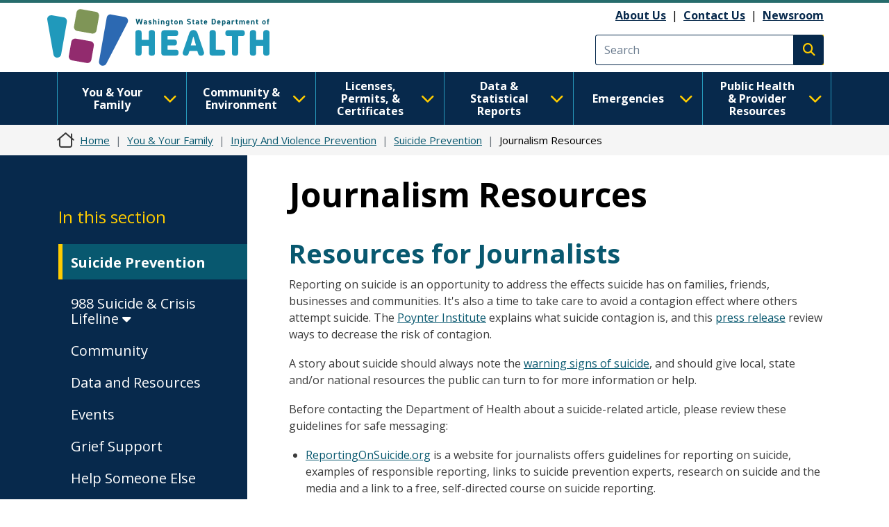

--- FILE ---
content_type: text/html; charset=UTF-8
request_url: https://doh.wa.gov/you-and-your-family/injury-and-violence-prevention/suicide-prevention/journalism-resources
body_size: 16965
content:
<!DOCTYPE html>
<html lang="en" dir="ltr" prefix="og: https://ogp.me/ns#">
  <head>
    <meta charset="utf-8" />
<meta name="description" content="Resources for Journalists Reporting on suicide is an opportunity to address the effects suicide has on families, friends, businesses and communities. It&#039;s also a time to take care to avoid a contagion effect where others attempt suicide." />
<link rel="canonical" href="https://doh.wa.gov/you-and-your-family/injury-and-violence-prevention/suicide-prevention/journalism-resources" />
<meta name="author" content="PCH-HSC--Healthy and Safe Communities--8400" />
<link rel="image_src" href="https://doh.wa.gov/sites/default/files/2023-01-images/DOHlogo-metadata.png" />
<meta property="og:site_name" content="Washington State Department of Health" />
<meta property="og:type" content="webpage" />
<meta property="og:url" content="https://doh.wa.gov/you-and-your-family/injury-and-violence-prevention/suicide-prevention/journalism-resources" />
<meta property="og:title" content="Journalism Resources" />
<meta property="og:description" content="Resources for Journalists Reporting on suicide is an opportunity to address the effects suicide has on families, friends, businesses and communities. It&#039;s also a time to take care to avoid a contagion effect where others attempt suicide." />
<meta name="twitter:card" content="summary" />
<meta name="twitter:site" content="@WADeptHealth" />
<meta name="twitter:title" content="Journalism Resources" />
<meta name="twitter:description" content="Resources for Journalists Reporting on suicide is an opportunity to address the effects suicide has on families, friends, businesses and communities. It&#039;s also a time to take care to avoid a contagion effect where others attempt suicide." />
<meta name="Generator" content="Drupal 10 (https://www.drupal.org)" />
<meta name="MobileOptimized" content="width" />
<meta name="HandheldFriendly" content="true" />
<meta name="viewport" content="width=device-width, initial-scale=1, shrink-to-fit=no" />
<meta http-equiv="x-ua-compatible" content="ie=edge" />
<link rel="icon" href="/sites/default/files/DOH-logo_favicon_16x16.png" type="image/png" />

    <title>Journalism Resources | Washington State Department of Health</title>
    <link rel="stylesheet" media="all" href="/modules/contrib/ajax_loader/css/throbber-general.css?t9hp6y" />
<link rel="stylesheet" media="all" href="/core/misc/components/progress.module.css?t9hp6y" />
<link rel="stylesheet" media="all" href="/core/misc/components/ajax-progress.module.css?t9hp6y" />
<link rel="stylesheet" media="all" href="/core/modules/system/css/components/align.module.css?t9hp6y" />
<link rel="stylesheet" media="all" href="/core/modules/system/css/components/fieldgroup.module.css?t9hp6y" />
<link rel="stylesheet" media="all" href="/core/modules/system/css/components/container-inline.module.css?t9hp6y" />
<link rel="stylesheet" media="all" href="/core/modules/system/css/components/clearfix.module.css?t9hp6y" />
<link rel="stylesheet" media="all" href="/core/modules/system/css/components/details.module.css?t9hp6y" />
<link rel="stylesheet" media="all" href="/core/modules/system/css/components/hidden.module.css?t9hp6y" />
<link rel="stylesheet" media="all" href="/core/modules/system/css/components/item-list.module.css?t9hp6y" />
<link rel="stylesheet" media="all" href="/core/modules/system/css/components/js.module.css?t9hp6y" />
<link rel="stylesheet" media="all" href="/core/modules/system/css/components/nowrap.module.css?t9hp6y" />
<link rel="stylesheet" media="all" href="/core/modules/system/css/components/position-container.module.css?t9hp6y" />
<link rel="stylesheet" media="all" href="/core/modules/system/css/components/reset-appearance.module.css?t9hp6y" />
<link rel="stylesheet" media="all" href="/core/modules/system/css/components/resize.module.css?t9hp6y" />
<link rel="stylesheet" media="all" href="/core/modules/system/css/components/system-status-counter.css?t9hp6y" />
<link rel="stylesheet" media="all" href="/core/modules/system/css/components/system-status-report-counters.css?t9hp6y" />
<link rel="stylesheet" media="all" href="/core/modules/system/css/components/system-status-report-general-info.css?t9hp6y" />
<link rel="stylesheet" media="all" href="/core/modules/system/css/components/tablesort.module.css?t9hp6y" />
<link rel="stylesheet" media="all" href="/core/modules/filter/css/filter.caption.css?t9hp6y" />
<link rel="stylesheet" media="all" href="/core/modules/media/css/filter.caption.css?t9hp6y" />
<link rel="stylesheet" media="all" href="/modules/contrib/ajax_loader/css/three-bounce.css?t9hp6y" />
<link rel="stylesheet" media="all" href="/modules/contrib/ckeditor_accordion/css/accordion.frontend.css?t9hp6y" />
<link rel="stylesheet" media="all" href="/modules/contrib/ckeditor_tabber/css/ckeditor-tabber.css?t9hp6y" />
<link rel="stylesheet" media="all" href="/libraries/fontawesome/css/all.min.css?t9hp6y" />
<link rel="stylesheet" media="all" href="/libraries/fontawesome/css/v4-shims.min.css?t9hp6y" />
<link rel="stylesheet" media="all" href="/themes/bootstrap_barrio/css/components/variables.css?t9hp6y" />
<link rel="stylesheet" media="all" href="/themes/bootstrap_barrio/css/components/user.css?t9hp6y" />
<link rel="stylesheet" media="all" href="/themes/bootstrap_barrio/css/components/progress.css?t9hp6y" />
<link rel="stylesheet" media="all" href="/themes/bootstrap_barrio/css/components/node.css?t9hp6y" />
<link rel="stylesheet" media="all" href="/themes/bootstrap_barrio/css/components/affix.css?t9hp6y" />
<link rel="stylesheet" media="all" href="/themes/bootstrap_barrio/css/components/book.css?t9hp6y" />
<link rel="stylesheet" media="all" href="/themes/bootstrap_barrio/css/components/contextual.css?t9hp6y" />
<link rel="stylesheet" media="all" href="/themes/bootstrap_barrio/css/components/feed-icon.css?t9hp6y" />
<link rel="stylesheet" media="all" href="/themes/bootstrap_barrio/css/components/field.css?t9hp6y" />
<link rel="stylesheet" media="all" href="/themes/bootstrap_barrio/css/components/header.css?t9hp6y" />
<link rel="stylesheet" media="all" href="/themes/bootstrap_barrio/css/components/help.css?t9hp6y" />
<link rel="stylesheet" media="all" href="/themes/bootstrap_barrio/css/components/icons.css?t9hp6y" />
<link rel="stylesheet" media="all" href="/themes/bootstrap_barrio/css/components/image-button.css?t9hp6y" />
<link rel="stylesheet" media="all" href="/themes/bootstrap_barrio/css/components/item-list.css?t9hp6y" />
<link rel="stylesheet" media="all" href="/themes/bootstrap_barrio/css/components/list-group.css?t9hp6y" />
<link rel="stylesheet" media="all" href="/themes/bootstrap_barrio/css/components/media.css?t9hp6y" />
<link rel="stylesheet" media="all" href="/themes/bootstrap_barrio/css/components/page.css?t9hp6y" />
<link rel="stylesheet" media="all" href="/themes/bootstrap_barrio/css/components/search-form.css?t9hp6y" />
<link rel="stylesheet" media="all" href="/themes/bootstrap_barrio/css/components/shortcut.css?t9hp6y" />
<link rel="stylesheet" media="all" href="/themes/bootstrap_barrio/css/components/sidebar.css?t9hp6y" />
<link rel="stylesheet" media="all" href="/themes/bootstrap_barrio/css/components/site-footer.css?t9hp6y" />
<link rel="stylesheet" media="all" href="/themes/bootstrap_barrio/css/components/skip-link.css?t9hp6y" />
<link rel="stylesheet" media="all" href="/themes/bootstrap_barrio/css/components/table.css?t9hp6y" />
<link rel="stylesheet" media="all" href="/themes/bootstrap_barrio/css/components/tabledrag.css?t9hp6y" />
<link rel="stylesheet" media="all" href="/themes/bootstrap_barrio/css/components/tableselect.css?t9hp6y" />
<link rel="stylesheet" media="all" href="/themes/bootstrap_barrio/css/components/tablesort-indicator.css?t9hp6y" />
<link rel="stylesheet" media="all" href="/themes/bootstrap_barrio/css/components/ui.widget.css?t9hp6y" />
<link rel="stylesheet" media="all" href="/themes/bootstrap_barrio/css/components/tabs.css?t9hp6y" />
<link rel="stylesheet" media="all" href="/themes/bootstrap_barrio/css/components/toolbar.css?t9hp6y" />
<link rel="stylesheet" media="all" href="/themes/bootstrap_barrio/css/components/vertical-tabs.css?t9hp6y" />
<link rel="stylesheet" media="all" href="/themes/bootstrap_barrio/css/components/views.css?t9hp6y" />
<link rel="stylesheet" media="all" href="/themes/bootstrap_barrio/css/components/webform.css?t9hp6y" />
<link rel="stylesheet" media="all" href="/themes/bootstrap_barrio/css/components/ui-dialog.css?t9hp6y" />
<link rel="stylesheet" media="all" href="//cdn.jsdelivr.net/npm/bootstrap@5.2.0/dist/css/bootstrap.min.css" />
<link rel="stylesheet" media="all" href="/themes/bootstrap_barrio/subtheme/css/style.css?t9hp6y" />
<link rel="stylesheet" media="all" href="/themes/bootstrap_barrio/subtheme/css/colors.css?t9hp6y" />
<link rel="stylesheet" media="all" href="/core/../themes/bootstrap_barrio/components/breadcrumb/breadcrumb.css?t9hp6y" />
<link rel="stylesheet" media="all" href="/themes/drupalbase_barrio/assets/css/bs-variables.css?t9hp6y" />
<link rel="stylesheet" media="all" href="/themes/drupalbase_barrio/assets/css/alert.css?t9hp6y" />
<link rel="stylesheet" media="all" href="/themes/drupalbase_barrio/assets/css/components.css?t9hp6y" />
<link rel="stylesheet" media="all" href="/themes/drupalbase_barrio/assets/css/navigation.css?t9hp6y" />
<link rel="stylesheet" media="all" href="/themes/drupalbase_barrio/assets/css/slideshow.css?t9hp6y" />
<link rel="stylesheet" media="all" href="/themes/drupalbase_barrio/assets/css/style.css?t9hp6y" />
<link rel="stylesheet" media="print" href="/themes/drupalbase_barrio/assets/css/print.css?t9hp6y" />
<link rel="stylesheet" media="all" href="https://fonts.googleapis.com/css?family=Open+Sans&amp;display=swap" />
<link rel="stylesheet" media="all" href="/themes/drupalbase_custom/assets/styles/alert.css?t9hp6y" />
<link rel="stylesheet" media="all" href="/themes/drupalbase_custom/assets/styles/components.css?t9hp6y" />
<link rel="stylesheet" media="all" href="/themes/drupalbase_custom/assets/styles/layout.css?t9hp6y" />
<link rel="stylesheet" media="all" href="/themes/drupalbase_custom/assets/styles/legacy.css?t9hp6y" />
<link rel="stylesheet" media="all" href="/themes/drupalbase_custom/assets/styles/global.css?t9hp6y" />
<link rel="stylesheet" media="all" href="/themes/drupalbase_custom/assets/styles/navigation.css?t9hp6y" />
<link rel="stylesheet" media="all" href="/themes/drupalbase_custom/assets/styles/print.css?t9hp6y" />
<link rel="stylesheet" media="all" href="/themes/drupalbase_custom/assets/styles/rtl.css?t9hp6y" />
<link rel="stylesheet" media="all" href="/themes/drupalbase_custom/assets/styles/style.css?t9hp6y" />
<link rel="stylesheet" media="all" href="https://fonts.googleapis.com/css2?family=Roboto:ital,wght@0,100;0,300;0,400;0,500;0,700;0,900;1,100;1,300;1,400;1,500;1,700;1,900&amp;display=swap" />
<link rel="stylesheet" media="all" href="https://fonts.googleapis.com/css2?family=Open+Sans:ital,wght@0,300;0,400;0,600;0,700;0,800;1,300;1,400;1,600;1,700;1,800&amp;display=swap" />
<link rel="stylesheet" media="all" href="https://fonts.googleapis.com/css2?family=Gayathri:wght@100;400;700&amp;display=swap" />
<link rel="stylesheet" media="all" href="https://fonts.googleapis.com/css2?family=Alegreya+Sans:ital,wght@0,100;0,300;0,400;0,500;0,700;0,800;0,900;1,100;1,300;1,400;1,500;1,700;1,800;1,900&amp;display=swap" />
<link rel="stylesheet" media="all" href="https://fonts.googleapis.com/css2?family=Quattrocento+Sans:ital,wght@0,400;0,700;1,400;1,700&amp;display=swap" />
<link rel="stylesheet" media="all" href="https://fonts.googleapis.com/css2?family=Josefin+Sans:ital,wght@0,300;0,400;0,700;1,700&amp;display=swap" />
<link rel="stylesheet" media="all" href="/themes/drupalbase_custom/assets/styles/horizontal_menu.css?t9hp6y" />
<link rel="stylesheet" media="print" href="/themes/bootstrap_barrio/css/print.css?t9hp6y" />

    <script type="application/json" data-drupal-selector="drupal-settings-json">{"path":{"baseUrl":"\/","pathPrefix":"","currentPath":"node\/9002","currentPathIsAdmin":false,"isFront":false,"currentLanguage":"en"},"pluralDelimiter":"\u0003","suppressDeprecationErrors":true,"ajaxPageState":{"libraries":"[base64]","theme":"drupalbase_custom","theme_token":null},"ajaxTrustedUrl":[],"gtm":{"tagId":null,"settings":{"data_layer":"dataLayer","include_classes":false,"allowlist_classes":"","blocklist_classes":"","include_environment":false,"environment_id":"","environment_token":""},"tagIds":["GTM-P33KPVK","GTM-T8C88VC2"]},"ajaxLoader":{"markup":"\u003Cdiv class=\u0022ajax-throbber sk-flow\u0022\u003E\n              \u003Cdiv class=\u0022sk-flow-dot\u0022\u003E\u003C\/div\u003E\n              \u003Cdiv class=\u0022sk-flow-dot\u0022\u003E\u003C\/div\u003E\n              \u003Cdiv class=\u0022sk-flow-dot\u0022\u003E\u003C\/div\u003E\n            \u003C\/div\u003E","hideAjaxMessage":false,"alwaysFullscreen":false,"throbberPosition":".ajax-loader-throbber"},"ckeditorAccordion":{"accordionStyle":{"collapseAll":1,"keepRowsOpen":null,"animateAccordionOpenAndClose":1,"openTabsWithHash":1,"allowHtmlInTitles":0}},"user":{"uid":0,"permissionsHash":"c24173488e03c109813e252d8f2cffe5be86a1cf56870527589099cdb0c6f947"}}</script>
<script src="/core/misc/drupalSettingsLoader.js?v=10.6.2"></script>
<script src="/modules/contrib/google_tag/js/gtm.js?t9hp6y"></script>

  </head>
  <body class="layout-one-sidebar layout-sidebar-first page-node-9002 page-node-type-page path-node node--type-page">
    <noscript><iframe src="https://www.googletagmanager.com/ns.html?id=GTM-P33KPVK"
                  height="0" width="0" style="display:none;visibility:hidden"></iframe></noscript>
<noscript><iframe src="https://www.googletagmanager.com/ns.html?id=GTM-T8C88VC2"
                  height="0" width="0" style="display:none;visibility:hidden"></iframe></noscript>

      <div class="dialog-off-canvas-main-canvas" data-off-canvas-main-canvas>
    <div id="page-wrapper">
  <div id="page">
    <header id="header" aria-label="Site header">
      <div style="height:0;">&nbsp;</div>
      <a href="#main-content" class="visually-hidden focusable skip-link">
        Skip to main content
      </a>
      <a id="skip-feedback" href="#" class="visually-hidden focusable skip-link">
        Skip to Feedback
      </a>
                      
                              <div class="header-wrapper">
            <div class="container">
              <div class="row justify-content-between">
                
                  <section class="row region region-header">
          <a href="/" title="Home" rel="home" class="navbar-brand">
              <img src="/themes/drupalbase_custom/assets/images/doh_logo_horizontal.svg" alt="Washington State Department of Health Logo" class="img-fluid d-inline-block align-top" />
          </a>
    <div id="block-utilitylinks" class="col-auto d-lg-flex align-items-center ms-auto d-none block-content-basic block block-block-content block-block-content249bf8a9-ac00-4568-a908-d690b89bbba5">
  
    
      <div class="content">
      
            <div class="clearfix text-formatted field field--name-body field--type-text-with-summary field--label-hidden field__item"><p><a data-entity-substitution="canonical" data-entity-type="node" data-entity-uuid="884befe7-6ff7-4de8-8879-99e9503bf19c" href="/about-us">About Us</a>&nbsp;&nbsp;|&nbsp;&nbsp;<a data-entity-substitution="canonical" data-entity-type="node" data-entity-uuid="a1a0da87-97b1-44ca-b41a-e233ba420696" href="/about-us/contact-us">Contact Us</a>&nbsp; |&nbsp;&nbsp;<a data-entity-substitution="canonical" data-entity-type="node" data-entity-uuid="a8ab0e51-dd46-42b7-87c8-2f148286ec9c" href="/newsroom">Newsroom</a></p></div>
      
    </div>
  </div>
<div class="search-block-form google-cse col-auto d-flex align-items-center justify-self-end block block-search block-search-form-block" data-drupal-selector="search-block-form" id="block-searchform" role="search" id="block-searchform">

        
                    
                <form action="/search/results" method="get" id="search-block-form" accept-charset="UTF-8" class="search-form search-block-form form-row">
            <div class="js-form-item js-form-type-search form-type-search js-form-item-keys form-item-keys form-no-label mb-3">
              <input title="Enter the terms you wish to search for." data-drupal-selector="edit-keys" type="search" id="edit-keys" name="keys" value="" size="15" maxlength="128" class="form-search form-control" placeholder="Search">
            </div>
            <div data-drupal-selector="edit-actions" class="form-actions js-form-wrapper form-wrapper mb-3" id="edit-actions">
              <button type="submit" id="edit-submit" value="Execute search" class="button js-form-submit form-submit btn btn-primary"><span class="visually-hidden">Execute search</span></button>
            </div>
        </form>
        
</div>
<script>

(function(){var g=function(g){

this.go=function(){var a=document.createElement("script");a.type="text/javascript";a.src=g;document.body&&document.body.appendChild(a)};

this.start=function(){var t=this;"complete"!==document.readyState?window.addEventListener?window.addEventListener("load",function(){t.go()},!1):window.attachEvent&&window.attachEvent("onload",function(){t.go()}):t.go()};};

try{(new g("https://zntlovy06r0dnlzor-watech2.siteintercept.qualtrics.com/SIE/?Q_ZID=ZN_tLOvY06R0DnLZoR")).start()}catch(i){}})();

</script><div id='ZN_tLOvY06R0DnLZoR'><!--DO NOT REMOVE-CONTENTS PLACED HERE--></div>

<!--END WEBSITE FEEDBACK SNIPPET-->

  </section>

                <button id="pmenu-toggle" class="d-lg-none" type="button" data-bs-toggle="collapse" data-bs-target="#mainnav" aria-controls="mainnav" aria-expanded="false" aria-label="Toggle navigation">
                        <span class="sr-only">Main Menu</span>
                    </button>
              </div>
            </div>
          </div>
                  </header>

                              <div class="nav-outer-wrapper">
          <div class="container">
            <div class="navbar navbar-expand-xl navbar-default container" id="navbar-main">
            <div class="navbar" id="navbar-top">
                              <div class="navbar-header">
                    <section class="row region region-navigation">
    <nav  id="block-drupalbase-custom-megamenu">
    
        

          
      <div id="primary-nav-bg"></div>
    <div id="primary-nav" class="navbar navbar-expand-lg navbar-light p-0">
      
      <div class="collapse navbar-collapse p-3 p-lg-0" id="mainnav">
        <button id="pnav-close" class="d-lg-none h1 float-end text-black"><i class="fa-solid fa-xmark"></i><span class="sr-only">close menu</span></button>          
        <div class="mcopy-search"></div>
        <ul class="clearfix navbar-nav flex-wrap">
                                  
            <li class="mb-0 dropdown first">
              <div class="borderbox d-none d-lg-block"></div>
                              <button  class="mb-0 dropdown first nav-link dropdown-toggle nav-link" type="button" data-bs-toggle="dropdown" aria-expanded="false" id="nav-you--your-family">
                  You &amp; Your Family <i class="fa-solid fa-chevron-down"></i>
                </button>
           
                                
                                                                
                                    
                    
                    
                                    
                    
                    
                                    
                    
                    
                                    
                    
                    
                                    
                                                                                        
                    
                                    
                    
                    
                                    
                    
                    
                                    
                    
                    
                                    
                                                                                        
                    
                                    
                    
                    
                                    
                    
                    
                                    
                    
                    
                                    
                                                                                        
                    
                                    
                    
                    
                                    
                    
                    
                                    
                    
                    
                                    
                                                                                        
                    
                                    
                    
                    
                                    
                    
                    
                                    
                    
                    
                                    
                                                                                        
                    
                                    
                    
                    
                                    
                    
                    
                                
                <ul class="dropdown-menu" aria-labelledby="nav-you--your-family">
                                                            
                    
                    
                                                                                                  <li class="grid">

                      <div style="grid-area: 1/1" class="d-flex flex-column pb-1 pb-lg-0 align-items-center mb-4">
                                                  <a  class="clearfix navbar-nav flex-wrap dropdown-item fw-bold more-link" href="/you-and-your-family"> See All You &amp; Your Family Topics  <span class="fontawesome-icon-inline">&nbsp;<span class="fa-arrow-right fa-solid"></span>&nbsp;</span></a>

                                                </div>
                  </li>
                                    <li>
                  <ul class="grid subnav-grid">
                    
                      <li style="grid-area: 1/1" class="d-flex flex-column pb-1 pb-lg-0 align-items-top">
                                                        
                          <a href="/you-and-your-family/cannabis" class="dropdown-item" aria-current="" data-drupal-link-system-path="node/6731">Cannabis</a>
                        
                          
                      </li>

                      
                      
                      
                   

                    
                      <li style="grid-area: 2/1" class="d-flex flex-column pb-1 pb-lg-0 align-items-top">
                                                        
                          <a href="/you-and-your-family/care-van-mobile-health-services" class="dropdown-item" aria-current="" data-drupal-link-system-path="node/4835">Care-a-Van Mobile Health Services</a>
                        
                          
                      </li>

                      
                      
                      
                   

                    
                      <li style="grid-area: 3/1" class="d-flex flex-column pb-1 pb-lg-0 align-items-top">
                                                        
                          <a href="/emergencies/covid-19" class="dropdown-item" aria-current="" data-drupal-link-system-path="node/8061">COVID-19</a>
                        
                          
                      </li>

                      
                      
                      
                   

                    
                      <li style="grid-area: 4/1" class="d-flex flex-column pb-1 pb-lg-0 align-items-top">
                                                        
                          <a href="/you-and-your-family/disability-organizations" class="dropdown-item" aria-current="" data-drupal-link-system-path="node/6729">Disability Organizations</a>
                        
                          
                      </li>

                      
                      
                      
                   

                    
                      <li style="grid-area: 5/1" class="d-flex flex-column pb-1 pb-lg-0 align-items-top">
                                                        
                          <a href="/you-and-your-family/drug-user-health" class="dropdown-item" aria-current="" data-drupal-link-system-path="node/5335">Drug User Health</a>
                        
                          
                      </li>

                      
                      
                                                                                                
                   

                    
                      <li style="grid-area: 1/2" class="d-flex flex-column pb-1 pb-lg-0 align-items-top">
                                                        
                          <a href="/you-and-your-family/food-safety" class="dropdown-item" aria-current="" data-drupal-link-system-path="node/5983">Food Safety</a>
                        
                          
                      </li>

                      
                      
                      
                   

                    
                      <li style="grid-area: 2/2" class="d-flex flex-column pb-1 pb-lg-0 align-items-top">
                                                        
                          <a href="/you-and-your-family/healthy-aging" class="dropdown-item" aria-current="" data-drupal-link-system-path="node/8623">Healthy Aging</a>
                        
                          
                      </li>

                      
                      
                      
                   

                    
                      <li style="grid-area: 3/2" class="d-flex flex-column pb-1 pb-lg-0 align-items-top">
                                                        
                          <a href="/you-and-your-family/healthy-home" class="dropdown-item" aria-current="" data-drupal-link-system-path="node/5482">Healthy Home</a>
                        
                          
                      </li>

                      
                      
                      
                   

                    
                      <li style="grid-area: 4/2" class="d-flex flex-column pb-1 pb-lg-0 align-items-top">
                                                        
                          <a href="/you-and-your-family/illness-and-disease-z" class="dropdown-item" aria-current="" data-drupal-link-system-path="node/8626">Illness and Disease</a>
                        
                          
                      </li>

                      
                      
                      
                   

                    
                      <li style="grid-area: 5/2" class="d-flex flex-column pb-1 pb-lg-0 align-items-top">
                                                        
                          <a href="/you-and-your-family/immunization" class="dropdown-item" aria-current="" data-drupal-link-system-path="node/9237">Immunization</a>
                        
                          
                      </li>

                      
                      
                                                                                                
                   

                    
                      <li style="grid-area: 1/3" class="d-flex flex-column pb-1 pb-lg-0 align-items-top">
                                                        
                          <a href="/you-and-your-family/infants-and-children" class="dropdown-item" aria-current="" data-drupal-link-system-path="node/8934">Infants and Children</a>
                        
                          
                      </li>

                      
                      
                      
                   

                    
                      <li style="grid-area: 2/3" class="d-flex flex-column pb-1 pb-lg-0 align-items-top">
                                                        
                          <a href="/you-and-your-family/injury-and-violence-prevention" class="dropdown-item" aria-current="" data-drupal-link-system-path="node/8969">Injury and Violence Prevention</a>
                        
                          
                      </li>

                      
                      
                      
                   

                    
                      <li style="grid-area: 3/3" class="d-flex flex-column pb-1 pb-lg-0 align-items-top">
                                                        
                          <a href="/you-and-your-family/lactation" class="dropdown-item" aria-current="" data-drupal-link-system-path="node/12485">Lactation</a>
                        
                          
                      </li>

                      
                      
                      
                   

                    
                      <li style="grid-area: 4/3" class="d-flex flex-column pb-1 pb-lg-0 align-items-top">
                                                        
                          <a href="/you-and-your-family/mens-health" class="dropdown-item" aria-current="" data-drupal-link-system-path="node/9020">Men&#039;s Health</a>
                        
                          
                      </li>

                      
                      
                      
                   

                    
                      <li style="grid-area: 5/3" class="d-flex flex-column pb-1 pb-lg-0 align-items-top">
                                                        
                          <a href="/you-and-your-family/nutrition-and-physical-activity" class="dropdown-item" aria-current="" data-drupal-link-system-path="node/9022">Nutrition and Physical Activity</a>
                        
                          
                      </li>

                      
                      
                                                                                                
                   

                    
                      <li style="grid-area: 1/4" class="d-flex flex-column pb-1 pb-lg-0 align-items-top">
                                                        
                          <a href="/you-and-your-family/oral-health" class="dropdown-item" aria-current="" data-drupal-link-system-path="node/9032">Oral Health</a>
                        
                          
                      </li>

                      
                      
                      
                   

                    
                      <li style="grid-area: 2/4" class="d-flex flex-column pb-1 pb-lg-0 align-items-top">
                                                        
                          <a href="/you-and-your-family/poisoning-and-drug-overdose" class="dropdown-item" aria-current="" data-drupal-link-system-path="node/9042">Poisoning and Drug Overdose</a>
                        
                          
                      </li>

                      
                      
                      
                   

                    
                      <li style="grid-area: 3/4" class="d-flex flex-column pb-1 pb-lg-0 align-items-top">
                                                        
                          <a href="/you-and-your-family/sexual-and-reproductive-health" class="dropdown-item" aria-current="" data-drupal-link-system-path="node/8666">Sexual and Reproductive Health</a>
                        
                          
                      </li>

                      
                      
                      
                   

                    
                      <li style="grid-area: 4/4" class="d-flex flex-column pb-1 pb-lg-0 align-items-top">
                                                        
                          <a href="/you-and-your-family/adolescents-young-adults" class="dropdown-item" aria-current="" data-drupal-link-system-path="node/9076">Adolescents &amp; Young Adults</a>
                        
                          
                      </li>

                      
                      
                      
                   

                    
                      <li style="grid-area: 5/4" class="d-flex flex-column pb-1 pb-lg-0 align-items-top">
                                                        
                          <a href="/you-and-your-family/commercial-tobacco" class="dropdown-item" aria-current="" data-drupal-link-system-path="node/9091">Tobacco</a>
                        
                          
                      </li>

                      
                      
                                                                                                
                   

                    
                      <li style="grid-area: 1/5" class="d-flex flex-column pb-1 pb-lg-0 align-items-top">
                                                        
                          <a href="/you-and-your-family/infants-and-children/watch-me-grow-washington" class="dropdown-item" aria-current="" data-drupal-link-system-path="node/12482">Watch Me Grow Washington</a>
                        
                          
                      </li>

                      
                      
                      
                   

                    
                      <li style="grid-area: 2/5" class="d-flex flex-column pb-1 pb-lg-0 align-items-top">
                                                        
                          <a href="/you-and-your-family/wic" class="dropdown-item" aria-current="" data-drupal-link-system-path="node/9363">WIC</a>
                        
                          
                      </li>

                      
                      
                      
                   

                    
                      <li style="grid-area: 3/5" class="d-flex flex-column pb-1 pb-lg-0 align-items-top">
                                                        
                          <a href="/you-and-your-family/womens-health" class="dropdown-item" aria-current="" data-drupal-link-system-path="node/9092">Women&#039;s Health</a>
                        
                          
                      </li>

                      
                      
                      
                   

                                      </ul>
                  </li>
                </ul>
              
                          </li>
                                  
            <li class="mb-0 dropdown">
              <div class="borderbox d-none d-lg-block"></div>
                              <button  class="mb-0 dropdown nav-link dropdown-toggle nav-link" type="button" data-bs-toggle="dropdown" aria-expanded="false" id="nav-community--environment">
                  Community &amp; Environment <i class="fa-solid fa-chevron-down"></i>
                </button>
           
                                
                                                                
                                    
                    
                    
                                    
                    
                    
                                    
                    
                    
                                    
                    
                    
                                    
                                                                                        
                    
                                    
                    
                    
                                    
                    
                    
                                    
                    
                    
                                    
                                                                                        
                    
                                    
                    
                    
                                    
                    
                    
                                    
                    
                    
                                    
                                                                                        
                    
                                    
                    
                    
                                    
                    
                    
                                    
                    
                    
                                    
                                                                                        
                    
                                    
                    
                    
                                
                <ul class="dropdown-menu" aria-labelledby="nav-community--environment">
                                                            
                    
                    
                                                                                                  <li class="grid">

                      <div style="grid-area: 1/1" class="d-flex flex-column pb-1 pb-lg-0 align-items-center mb-4">
                                                  <a  class="clearfix navbar-nav flex-wrap dropdown-item fw-bold more-link" href="/community-and-environment"> See All Community &amp; Environment Topics  <span class="fontawesome-icon-inline">&nbsp;<span class="fa-arrow-right fa-solid"></span>&nbsp;</span></a>

                                                </div>
                  </li>
                                    <li>
                  <ul class="grid subnav-grid">
                    
                      <li style="grid-area: 1/1" class="d-flex flex-column pb-1 pb-lg-0 align-items-top">
                                                        
                          <a href="/community-and-environment/air-quality" class="dropdown-item" aria-current="" data-drupal-link-system-path="node/5714">Air Quality</a>
                        
                          
                      </li>

                      
                      
                      
                   

                    
                      <li style="grid-area: 2/1" class="d-flex flex-column pb-1 pb-lg-0 align-items-top">
                                                        
                          <a href="/community-and-environment/climate-and-health" class="dropdown-item" aria-current="" data-drupal-link-system-path="node/5467">Climate and Health</a>
                        
                          
                      </li>

                      
                      
                      
                   

                    
                      <li style="grid-area: 3/1" class="d-flex flex-column pb-1 pb-lg-0 align-items-top">
                                                        
                          <a href="/community-and-environment/contaminants" class="dropdown-item" aria-current="" data-drupal-link-system-path="node/5706">Contaminants</a>
                        
                          
                      </li>

                      
                      
                      
                   

                    
                      <li style="grid-area: 4/1" class="d-flex flex-column pb-1 pb-lg-0 align-items-top">
                                                        
                          <a href="/community-and-environment/drinking-water" class="dropdown-item" aria-current="" data-drupal-link-system-path="node/5494">Drinking Water</a>
                        
                          
                      </li>

                      
                      
                      
                   

                    
                      <li style="grid-area: 5/1" class="d-flex flex-column pb-1 pb-lg-0 align-items-top">
                                                        
                          <a href="/community-and-environment/essentials-childhood-initiative" class="dropdown-item" aria-current="" data-drupal-link-system-path="node/8660">Essentials for Childhood Initiative</a>
                        
                          
                      </li>

                      
                      
                                                                                                
                   

                    
                      <li style="grid-area: 1/2" class="d-flex flex-column pb-1 pb-lg-0 align-items-top">
                                                        
                          <a href="/community-and-environment/food" class="dropdown-item" aria-current="" data-drupal-link-system-path="node/5727">Food</a>
                        
                          
                      </li>

                      
                      
                      
                   

                    
                      <li style="grid-area: 2/2" class="d-flex flex-column pb-1 pb-lg-0 align-items-top">
                                                        
                          <a href="/community-and-environment/health-equity" class="dropdown-item" aria-current="" data-drupal-link-system-path="node/8425">Health Equity</a>
                        
                          
                      </li>

                      
                      
                      
                   

                    
                      <li style="grid-area: 3/2" class="d-flex flex-column pb-1 pb-lg-0 align-items-top">
                                                        
                          <a href="/community-and-environment/higher-education" class="dropdown-item" aria-current="" data-drupal-link-system-path="node/31600">Higher Education</a>
                        
                          
                      </li>

                      
                      
                      
                   

                    
                      <li style="grid-area: 4/2" class="d-flex flex-column pb-1 pb-lg-0 align-items-top">
                                                        
                          <a href="/community-and-environment/noise" class="dropdown-item" aria-current="" data-drupal-link-system-path="node/6051">Noise</a>
                        
                          
                      </li>

                      
                      
                      
                   

                    
                      <li style="grid-area: 5/2" class="d-flex flex-column pb-1 pb-lg-0 align-items-top">
                                                        
                          <a href="/community-and-environment/one-health" class="dropdown-item" aria-current="" data-drupal-link-system-path="node/6050">One Health</a>
                        
                          
                      </li>

                      
                      
                                                                                                
                   

                    
                      <li style="grid-area: 1/3" class="d-flex flex-column pb-1 pb-lg-0 align-items-top">
                                                        
                          <a href="/community-and-environment/opioids" class="dropdown-item" aria-current="" data-drupal-link-system-path="node/8427">Opioids</a>
                        
                          
                      </li>

                      
                      
                      
                   

                    
                      <li style="grid-area: 2/3" class="d-flex flex-column pb-1 pb-lg-0 align-items-top">
                                                        
                          <a href="/community-and-environment/pests" class="dropdown-item" aria-current="" data-drupal-link-system-path="node/6052">Pests</a>
                        
                          
                      </li>

                      
                      
                      
                   

                    
                      <li style="grid-area: 3/3" class="d-flex flex-column pb-1 pb-lg-0 align-items-top">
                                                        
                          <a href="/community-and-environment/radiation" class="dropdown-item" aria-current="" data-drupal-link-system-path="node/6109">Radiation</a>
                        
                          
                      </li>

                      
                      
                      
                   

                    
                      <li style="grid-area: 4/3" class="d-flex flex-column pb-1 pb-lg-0 align-items-top">
                                                        
                          <a href="/community-and-environment/schools" class="dropdown-item" aria-current="" data-drupal-link-system-path="node/5470">Schools</a>
                        
                          
                      </li>

                      
                      
                      
                   

                    
                      <li style="grid-area: 5/3" class="d-flex flex-column pb-1 pb-lg-0 align-items-top">
                                                        
                          <a href="/community-and-environment/shellfish" class="dropdown-item" aria-current="" data-drupal-link-system-path="node/5770">Shellfish</a>
                        
                          
                      </li>

                      
                      
                                                                                                
                   

                    
                      <li style="grid-area: 1/4" class="d-flex flex-column pb-1 pb-lg-0 align-items-top">
                                                        
                          <a href="/community-and-environment/wastewater-management" class="dropdown-item" aria-current="" data-drupal-link-system-path="node/5893">Wastewater Management</a>
                        
                          
                      </li>

                      
                      
                      
                   

                    
                      <li style="grid-area: 2/4" class="d-flex flex-column pb-1 pb-lg-0 align-items-top">
                                                        
                          <a href="/community-and-environment/water-recreation" class="dropdown-item" aria-current="" data-drupal-link-system-path="node/5927">Water Recreation</a>
                        
                          
                      </li>

                      
                      
                      
                   

                    
                      <li style="grid-area: 3/4" class="d-flex flex-column pb-1 pb-lg-0 align-items-top">
                                                        
                          <a href="/community-and-environment/worksite-wellness" class="dropdown-item" aria-current="" data-drupal-link-system-path="node/9087">Worksite Wellness</a>
                        
                          
                      </li>

                      
                      
                      
                   

                                      </ul>
                  </li>
                </ul>
              
                          </li>
                                  
            <li class="mb-0 dropdown">
              <div class="borderbox d-none d-lg-block"></div>
                              <button  class="mb-0 dropdown nav-link dropdown-toggle nav-link" type="button" data-bs-toggle="dropdown" aria-expanded="false" id="nav-licenses,-permits,--certificates">
                  Licenses, Permits, &amp; Certificates <i class="fa-solid fa-chevron-down"></i>
                </button>
           
                                
                                                                
                                    
                    
                    
                                    
                    
                    
                                    
                    
                    
                                    
                    
                    
                                    
                                                                                        
                    
                                    
                    
                    
                                    
                    
                    
                                    
                    
                    
                                    
                                                                                        
                    
                                    
                    
                    
                                
                <ul class="dropdown-menu" aria-labelledby="nav-licenses,-permits,--certificates">
                                                            
                    
                    
                                                                                                  <li class="grid">

                      <div style="grid-area: 1/1" class="d-flex flex-column pb-1 pb-lg-0 align-items-center mb-4">
                                                  <a  class="clearfix navbar-nav flex-wrap dropdown-item fw-bold more-link" href="/licenses-permits-and-certificates"> See All Licenses, Permits, &amp; Certificates Topics  <span class="fontawesome-icon-inline">&nbsp;<span class="fa-arrow-right fa-solid"></span>&nbsp;</span></a>

                                                </div>
                  </li>
                                    <li>
                  <ul class="grid subnav-grid">
                    
                      <li style="grid-area: 1/1" class="d-flex flex-column pb-1 pb-lg-0 align-items-top">
                                                        
                          <a href="/licenses-permits-and-certificates/facilities-z" class="dropdown-item" aria-current="" data-drupal-link-system-path="node/7048">Facilities - New, Renew or Update</a>
                        
                          
                      </li>

                      
                      
                      
                   

                    
                      <li style="grid-area: 2/1" class="d-flex flex-column pb-1 pb-lg-0 align-items-top">
                                                        
                          <a href="/licenses-permits-and-certificates/file-complaint-about-provider-or-facility" class="dropdown-item" aria-current="" data-drupal-link-system-path="node/6949">File Complaint About Provider or Facility</a>
                        
                          
                      </li>

                      
                      
                      
                   

                    
                      <li style="grid-area: 3/1" class="d-flex flex-column pb-1 pb-lg-0 align-items-top">
                                                        
                          <a href="/licenses-permits-and-certificates/healthcare-enforcement-and-licensing-management-system-helms" class="dropdown-item" aria-current="" data-drupal-link-system-path="node/4956">Healthcare Enforcement and Licensing Management System (HELMS)</a>
                        
                          
                      </li>

                      
                      
                      
                   

                    
                      <li style="grid-area: 4/1" class="d-flex flex-column pb-1 pb-lg-0 align-items-top">
                                                        
                          <a href="/licenses-permits-and-certificates/professions-new-renew-or-update/healthcare-professional-credentialing-requirements" class="dropdown-item" aria-current="" data-drupal-link-system-path="node/6997">Healthcare Professional Credentialing Requirements</a>
                        
                          
                      </li>

                      
                      
                      
                   

                    
                      <li style="grid-area: 5/1" class="d-flex flex-column pb-1 pb-lg-0 align-items-top">
                                                        
                          <a href="https://wmc.wa.gov/" class="dropdown-item" aria-current="">Medical Commission</a>
                        
                          
                      </li>

                      
                      
                                                                                                
                   

                    
                      <li style="grid-area: 1/2" class="d-flex flex-column pb-1 pb-lg-0 align-items-top">
                                                        
                          <a href="https://nursing.wa.gov" class="dropdown-item" aria-current="">Board of Nursing</a>
                        
                          
                      </li>

                      
                      
                      
                   

                    
                      <li style="grid-area: 2/2" class="d-flex flex-column pb-1 pb-lg-0 align-items-top">
                                                        
                          <a href="/licenses-permits-and-certificates/professions-new-renew-or-update" class="dropdown-item" aria-current="" data-drupal-link-system-path="node/4960">Professions - New, Renew or Update</a>
                        
                          
                      </li>

                      
                      
                      
                   

                    
                      <li style="grid-area: 3/2" class="d-flex flex-column pb-1 pb-lg-0 align-items-top">
                                                        
                          <a href="/licenses-permits-and-certificates/provider-credential-or-facility-search" class="dropdown-item" aria-current="" data-drupal-link-system-path="node/6726">Provider Credential Search</a>
                        
                          
                      </li>

                      
                      
                      
                   

                    
                      <li style="grid-area: 4/2" class="d-flex flex-column pb-1 pb-lg-0 align-items-top">
                                                        
                          <a href="/licenses-permits-and-certificates/professions-new-renew-or-update/military-resources" class="dropdown-item" aria-current="" data-drupal-link-system-path="node/7554">Veterans, Service Members and their Families</a>
                        
                          
                      </li>

                      
                      
                      
                   

                    
                      <li style="grid-area: 5/2" class="d-flex flex-column pb-1 pb-lg-0 align-items-top">
                                                        
                          <a href="/licenses-permits-and-certificates/vital-records" class="dropdown-item" aria-current="" data-drupal-link-system-path="node/9448">Vital Records</a>
                        
                          
                      </li>

                      
                      
                                                                                                
                   

                                      </ul>
                  </li>
                </ul>
              
                          </li>
                                  
            <li class="mb-0 dropdown">
              <div class="borderbox d-none d-lg-block"></div>
                              <button  class="mb-0 dropdown nav-link dropdown-toggle nav-link" type="button" data-bs-toggle="dropdown" aria-expanded="false" id="nav-data--statistical-reports">
                  Data &amp; Statistical Reports <i class="fa-solid fa-chevron-down"></i>
                </button>
           
                                
                                                                
                                    
                    
                    
                                    
                    
                    
                                    
                    
                    
                                    
                    
                    
                                    
                                                                                        
                    
                                    
                    
                    
                                    
                    
                    
                                    
                    
                    
                                    
                                                                                        
                    
                                    
                    
                    
                                    
                    
                    
                                
                <ul class="dropdown-menu dropdown-menu-end" aria-labelledby="nav-data--statistical-reports">
                                                            
                    
                    
                                                                                                  <li class="grid">

                      <div style="grid-area: 1/1" class="d-flex flex-column pb-1 pb-lg-0 align-items-center mb-4">
                                                  <a  class="clearfix navbar-nav flex-wrap dropdown-item fw-bold more-link" href="/data-and-statistical-reports"> See All Data &amp; Statistical Reports Topics  <span class="fontawesome-icon-inline">&nbsp;<span class="fa-arrow-right fa-solid"></span>&nbsp;</span></a>

                                                </div>
                  </li>
                                    <li>
                  <ul class="grid subnav-grid">
                    
                      <li style="grid-area: 1/1" class="d-flex flex-column pb-1 pb-lg-0 align-items-top">
                                                        
                          <a href="/data-and-statistical-reports/data-guidelines" class="dropdown-item" aria-current="" data-drupal-link-system-path="node/8583">Data Guidelines</a>
                        
                          
                      </li>

                      
                      
                      
                   

                    
                      <li style="grid-area: 2/1" class="d-flex flex-column pb-1 pb-lg-0 align-items-top">
                                                        
                          <a href="/data-and-statistical-reports/data-systems" class="dropdown-item" aria-current="" data-drupal-link-system-path="node/5083">Data Systems</a>
                        
                          
                      </li>

                      
                      
                      
                   

                    
                      <li style="grid-area: 3/1" class="d-flex flex-column pb-1 pb-lg-0 align-items-top">
                                                        
                          <a href="/data-and-statistical-reports/data-topics-z" class="dropdown-item" aria-current="" data-drupal-link-system-path="node/5086">Data Topics A-Z</a>
                        
                          
                      </li>

                      
                      
                      
                   

                    
                      <li style="grid-area: 4/1" class="d-flex flex-column pb-1 pb-lg-0 align-items-top">
                                                        
                          <a href="/data-and-statistical-reports/diseases-and-chronic-conditions" class="dropdown-item" aria-current="" data-drupal-link-system-path="node/8618">Diseases and Chronic Conditions</a>
                        
                          
                      </li>

                      
                      
                      
                   

                    
                      <li style="grid-area: 5/1" class="d-flex flex-column pb-1 pb-lg-0 align-items-top">
                                                        
                          <a href="/data-statistical-reports/environmental-health" class="dropdown-item" aria-current="" data-drupal-link-system-path="node/5474">Environmental Health</a>
                        
                          
                      </li>

                      
                      
                                                                                                
                   

                    
                      <li style="grid-area: 1/2" class="d-flex flex-column pb-1 pb-lg-0 align-items-top">
                                                        
                          <a href="/data-statistical-reports/health-behaviors" class="dropdown-item" aria-current="" data-drupal-link-system-path="node/8620">Health Behaviors</a>
                        
                          
                      </li>

                      
                      
                      
                   

                    
                      <li style="grid-area: 2/2" class="d-flex flex-column pb-1 pb-lg-0 align-items-top">
                                                        
                          <a href="/data-and-statistical-reports/health-statistics" class="dropdown-item" aria-current="" data-drupal-link-system-path="node/5245">Health Statistics</a>
                        
                          
                      </li>

                      
                      
                      
                   

                    
                      <li style="grid-area: 3/2" class="d-flex flex-column pb-1 pb-lg-0 align-items-top">
                                                        
                          <a href="/data-and-statistical-reports/healthcare-washington" class="dropdown-item" aria-current="" data-drupal-link-system-path="node/5088">Healthcare in Washington</a>
                        
                          
                      </li>

                      
                      
                      
                   

                    
                      <li style="grid-area: 4/2" class="d-flex flex-column pb-1 pb-lg-0 align-items-top">
                                                        
                          <a href="/data-statistical-reports/injury-violence-and-poisoning" class="dropdown-item" aria-current="" data-drupal-link-system-path="node/5092">Injury Violence and Poisoning</a>
                        
                          
                      </li>

                      
                      
                      
                   

                    
                      <li style="grid-area: 5/2" class="d-flex flex-column pb-1 pb-lg-0 align-items-top">
                                                        
                          <a href="/data-and-statistical-reports/washington-state-health-assessment" class="dropdown-item" aria-current="" data-drupal-link-system-path="node/8467">State Health Assessment</a>
                        
                          
                      </li>

                      
                      
                                                                                                
                   

                    
                      <li style="grid-area: 1/3" class="d-flex flex-column pb-1 pb-lg-0 align-items-top">
                                                        
                          <a href="/data-and-statistical-reports/washington-tracking-network-wtn" class="dropdown-item" aria-current="" data-drupal-link-system-path="node/6256">Washington Tracking Network (WTN)</a>
                        
                          
                      </li>

                      
                      
                      
                   

                                      </ul>
                  </li>
                </ul>
              
                          </li>
                                  
            <li class="mb-0 dropdown">
              <div class="borderbox d-none d-lg-block"></div>
                              <button  class="mb-0 dropdown nav-link dropdown-toggle nav-link" type="button" data-bs-toggle="dropdown" aria-expanded="false" id="nav-emergencies">
                  Emergencies <i class="fa-solid fa-chevron-down"></i>
                </button>
           
                                
                                                                
                                    
                    
                    
                                    
                    
                    
                                    
                    
                    
                                    
                    
                    
                                    
                                                                                        
                    
                                
                <ul class="dropdown-menu dropdown-menu-end" aria-labelledby="nav-emergencies">
                                                            
                    
                    
                                                        <li class="grid">

                      <div style="grid-area: 1/1" class="d-flex flex-column pb-1 pb-lg-0 align-items-center mb-4">
                                                  <a  class="clearfix navbar-nav flex-wrap dropdown-item fw-bold more-link" href="/emergencies"> See All Emergencies Topics  <span class="fontawesome-icon-inline">&nbsp;<span class="fa-arrow-right fa-solid"></span>&nbsp;</span></a>

                                                </div>
                  </li>
                                    <li>
                  <ul class="grid subnav-grid">
                    
                      <li style="grid-area: 1/1" class="d-flex flex-column pb-1 pb-lg-0 align-items-top">
                                                        
                          <a href="/emergencies/health-and-safety-alerts" class="dropdown-item" aria-current="" data-drupal-link-system-path="node/19940">Health and Safety Alerts</a>
                        
                          
                      </li>

                      
                      
                      
                   

                    
                      <li style="grid-area: 2/1" class="d-flex flex-column pb-1 pb-lg-0 align-items-top">
                                                        
                          <a href="/emergencies/be-prepared-be-safe/emergency-telephone-numbers" class="dropdown-item" aria-current="" data-drupal-link-system-path="node/6418">Emergency Contacts and Numbers</a>
                        
                          
                      </li>

                      
                      
                      
                   

                    
                      <li style="grid-area: 3/1" class="d-flex flex-column pb-1 pb-lg-0 align-items-top">
                                                        
                          <a href="/emergencies/be-prepared-be-safe/severe-weather-and-natural-disasters/floods" class="dropdown-item" aria-current="" data-drupal-link-system-path="node/6440">Floods</a>
                        
                          
                      </li>

                      
                      
                                                                                                
                   

                    
                      <li style="grid-area: 1/2" class="d-flex flex-column pb-1 pb-lg-0 align-items-top">
                                                        
                          <a href="/emergencies/be-prepared-be-safe/severe-weather-and-natural-disasters/power-outages" class="dropdown-item" aria-current="" data-drupal-link-system-path="node/6442">Power Outages</a>
                        
                          
                      </li>

                      
                      
                      
                   

                    
                      <li style="grid-area: 2/2" class="d-flex flex-column pb-1 pb-lg-0 align-items-top">
                                                        
                          <a href="/emergencies/be-prepared-be-safe" class="dropdown-item" aria-current="" data-drupal-link-system-path="node/6390">Be Prepared, Be Safe</a>
                        
                                                        <ul class="list-unstyled">
                              
                                                                <li class="fw-normal">
                                      <a href="/emergencies/be-prepared-be-safe/bioterrorism-and-terrorism" data-drupal-link-system-path="node/6412">Bioterrorism and Terrorism</a>
                                  </li>
                                                                <li class="fw-normal">
                                      <a href="/emergencies/be-prepared-be-safe/diseases" data-drupal-link-system-path="node/6405">Diseases</a>
                                  </li>
                                                                <li class="fw-normal">
                                      <a href="/emergencies/be-prepared-be-safe/emergency-information-specific-groups" data-drupal-link-system-path="node/8470">Emergency Information for Specific Groups</a>
                                  </li>
                                                                <li class="fw-normal">
                                      <a href="/emergencies/be-prepared-be-safe/get-ready" data-drupal-link-system-path="node/6422">Get Ready for an Emergency</a>
                                  </li>
                                                                <li class="fw-normal">
                                      <a href="/emergencies/be-prepared-be-safe/severe-weather-and-natural-disasters" data-drupal-link-system-path="node/6434">Severe Weather and Natural Disasters</a>
                                  </li>
                                                            </ul>
                          
                      </li>

                      
                      
                      
                   

                                      </ul>
                  </li>
                </ul>
              
                          </li>
                                  
            <li class="mb-0 dropdown last">
              <div class="borderbox d-none d-lg-block"></div>
                              <button  class="mb-0 dropdown last nav-link dropdown-toggle nav-link" type="button" data-bs-toggle="dropdown" aria-expanded="false" id="nav-public-health--provider-resources">
                  Public Health &amp; Provider Resources <i class="fa-solid fa-chevron-down"></i>
                </button>
           
                                
                                                                
                                    
                    
                    
                                    
                    
                    
                                    
                    
                    
                                    
                    
                    
                                    
                                                                                        
                    
                                    
                    
                    
                                    
                    
                    
                                    
                    
                    
                                    
                                                                                        
                    
                                    
                    
                    
                                    
                    
                    
                                    
                    
                    
                                    
                                                                                        
                    
                                
                <ul class="dropdown-menu dropdown-menu-end" aria-labelledby="nav-public-health--provider-resources">
                                                            
                    
                    
                                                                                                  <li class="grid">

                      <div style="grid-area: 1/1" class="d-flex flex-column pb-1 pb-lg-0 align-items-center mb-4">
                                                  <a  class="clearfix navbar-nav flex-wrap dropdown-item fw-bold more-link" href="/public-health-provider-resources"> See All Public Health &amp; Provider Resources Topics  <span class="fontawesome-icon-inline">&nbsp;<span class="fa-arrow-right fa-solid"></span>&nbsp;</span></a>

                                                </div>
                  </li>
                                    <li>
                  <ul class="grid subnav-grid">
                    
                      <li style="grid-area: 1/1" class="d-flex flex-column pb-1 pb-lg-0 align-items-top">
                                                        
                          <a href="/public-health-provider-resources/notifiable-conditions/clinical-laboratory-reporting" class="dropdown-item" aria-current="" data-drupal-link-system-path="node/8584">Clinical Laboratory Reporting</a>
                        
                          
                      </li>

                      
                      
                      
                   

                    
                      <li style="grid-area: 2/1" class="d-flex flex-column pb-1 pb-lg-0 align-items-top">
                                                        
                          <a href="/public-health-provider-resources/emergency-medical-services-ems-and-trauma-care-system" class="dropdown-item" aria-current="" data-drupal-link-system-path="node/6780">Emergency Medical Services (EMS) Systems</a>
                        
                          
                      </li>

                      
                      
                      
                   

                    
                      <li style="grid-area: 3/1" class="d-flex flex-column pb-1 pb-lg-0 align-items-top">
                                                        
                          <a href="/public-health-provider-resources/emergency-preparedness" class="dropdown-item" aria-current="" data-drupal-link-system-path="node/6520">Emergency Preparedness</a>
                        
                          
                      </li>

                      
                      
                      
                   

                    
                      <li style="grid-area: 4/1" class="d-flex flex-column pb-1 pb-lg-0 align-items-top">
                                                        
                          <a href="/public-health-provider-resources/healthcare-professions-and-facilities" class="dropdown-item" aria-current="" data-drupal-link-system-path="node/7016">Healthcare Professions and Facilities</a>
                        
                          
                      </li>

                      
                      
                      
                   

                    
                      <li style="grid-area: 5/1" class="d-flex flex-column pb-1 pb-lg-0 align-items-top">
                                                        
                          <a href="/public-health-provider-resources/lactation-and-infant-feeding-friendly-environments" class="dropdown-item" aria-current="" data-drupal-link-system-path="node/8621">Lactation and Infant Feeding-Friendly Environments</a>
                        
                          
                      </li>

                      
                      
                                                                                                
                   

                    
                      <li style="grid-area: 1/2" class="d-flex flex-column pb-1 pb-lg-0 align-items-top">
                                                        
                          <a href="/public-health-provider-resources/notifiable-conditions" class="dropdown-item" aria-current="" data-drupal-link-system-path="node/5154">Notifiable Conditions</a>
                        
                          
                      </li>

                      
                      
                      
                   

                    
                      <li style="grid-area: 2/2" class="d-flex flex-column pb-1 pb-lg-0 align-items-top">
                                                        
                          <a href="/public-health-provider-resources/public-health-laboratories" class="dropdown-item" aria-current="" data-drupal-link-system-path="node/5397">Public Health Laboratories</a>
                        
                          
                      </li>

                      
                      
                      
                   

                    
                      <li style="grid-area: 3/2" class="d-flex flex-column pb-1 pb-lg-0 align-items-top">
                                                        
                          <a href="/public-health-provider-resources/public-health-system-resources-and-services" class="dropdown-item" aria-current="" data-drupal-link-system-path="node/8504">Public Health System Resources and Services</a>
                        
                          
                      </li>

                      
                      
                      
                   

                    
                      <li style="grid-area: 4/2" class="d-flex flex-column pb-1 pb-lg-0 align-items-top">
                                                        
                          <a href="/public-health-provider-resources/rural-health" class="dropdown-item" aria-current="" data-drupal-link-system-path="node/6834">Rural Health</a>
                        
                          
                      </li>

                      
                      
                      
                   

                    
                      <li style="grid-area: 5/2" class="d-flex flex-column pb-1 pb-lg-0 align-items-top">
                                                        
                          <a href="/public-health-provider-resources/standing-orders" class="dropdown-item" aria-current="" data-drupal-link-system-path="node/28576">Standing Orders</a>
                        
                          
                      </li>

                      
                      
                                                                                                
                   

                    
                      <li style="grid-area: 1/3" class="d-flex flex-column pb-1 pb-lg-0 align-items-top">
                                                        
                          <a href="/public-health-provider-resources/telehealth" class="dropdown-item" aria-current="" data-drupal-link-system-path="node/6842">Telehealth</a>
                        
                          
                      </li>

                      
                      
                      
                   

                    
                      <li style="grid-area: 2/3" class="d-flex flex-column pb-1 pb-lg-0 align-items-top">
                                                        
                          <a href="/about-us/washingtons-public-health-system/tribal-public-health-and-relations" class="dropdown-item" aria-current="" data-drupal-link-system-path="node/7970">Tribal Public Health and Relations</a>
                        
                          
                      </li>

                      
                      
                      
                   

                    
                      <li style="grid-area: 3/3" class="d-flex flex-column pb-1 pb-lg-0 align-items-top">
                                                        
                          <a href="/public-health-provider-resources/washington-health-alert-network" class="dropdown-item" aria-current="" data-drupal-link-system-path="node/19793">Washington Health Alert Network</a>
                        
                          
                      </li>

                      
                      
                      
                   

                                      </ul>
                  </li>
                </ul>
              
                            <div class="borderbox d-none d-lg-block"></div>
                          </li>
          
        </ul>
        <div class="mcopy-nav"></div>
      </div>
      
    </div>
  




  </nav>
  </section>

                </div>
                            </div>
            
          </div>
        </div>
      </div>
        
    <div id="main">
            <div class="wrapper-inner-content">
      
       
        <div class="wrapper-content-top ">
          <div class="container">
            <div>
                <section class="row region region-content-top">
    <div id="block-forcerender" class="hidden d-none block-content-basic block block-block-content block-block-content1d4424c4-56d2-4608-be9b-eb8ad5ab3909">
  
    
      <div class="content">
      
            <div class="clearfix text-formatted field field--name-body field--type-text-with-summary field--label-hidden field__item"><p class="d-none">breadcrumb</p></div>
      
    </div>
  </div>
<div id="breadcrumb-main" class="col-xl-12 col-lg-12 col-md-12 col-sm-12 col-xs-12 block block-system block-system-breadcrumb-block">
  
    
      <div class="content">
      
  <nav role="navigation" aria-label="breadcrumb" style="">
  <ol class="breadcrumb">
            <li class="breadcrumb-item">
        <a href="/">Home</a>
      </li>
                <li class="breadcrumb-item">
        <a href="/you-and-your-family">You &amp; Your Family</a>
      </li>
                <li class="breadcrumb-item">
        <a href="/you-and-your-family/injury-and-violence-prevention">Injury And Violence Prevention</a>
      </li>
                <li class="breadcrumb-item">
        <a href="/you-and-your-family/injury-and-violence-prevention/suicide-prevention">Suicide Prevention</a>
      </li>
                <li class="breadcrumb-item active">
        Journalism Resources
      </li>
        </ol>
</nav>


    </div>
  </div>

  </section>

            </div>
          </div>
        </div>
      
      
                              <div id="main-wrapper" class="wrapper-content layout-main-wrapper has-sidebar clearfix">
              <div class="container">
          <div class="row row-offcanvas row-offcanvas-left clearfix">
                          <div class="sidebar_first sidebar col-lg-3 order-first" id="sidebar_first">
                <aside class="section" role="complementary">
                  <div class="h2">In this section</div>
                    <nav aria-labelledby="block-mainnavigation-menu" id="block-mainnavigation">
        <div class="h3"  class="menu-heading" id="block-mainnavigation-menu">
          <a href="/you-and-your-family/injury-and-violence-prevention/suicide-prevention" class="menu-item--active-trail" data-drupal-link-system-path="node/8996">Suicide Prevention</a>
      </div>

        
      <ul class="clearfix menu menu--main nav">
                      <li class="first">
                
                                                            <a href="/you-and-your-family/injury-and-violence-prevention/suicide-prevention/988-suicide-crisis-lifeline" data-drupal-link-system-path="node/14398">988 Suicide &amp; Crisis Lifeline <span class="caret"></span></a>
              </li>
                      <li>
                
                                <a href="/you-and-your-family/injury-and-violence-prevention/suicide-prevention/community" data-drupal-link-system-path="node/9008">Community</a>
              </li>
                      <li>
                
                                <a href="/you-and-your-family/injury-and-violence-prevention/suicide-prevention/data-and-resources" data-drupal-link-system-path="node/8999">Data and Resources</a>
              </li>
                      <li>
                
                                <a href="/you-and-your-family/injury-and-violence-prevention/suicide-prevention/events" data-drupal-link-system-path="node/8998">Events</a>
              </li>
                      <li>
                
                                <a href="/you-and-your-family/injury-and-violence-prevention/suicide-prevention/grief-support" data-drupal-link-system-path="node/8997">Grief Support</a>
              </li>
                      <li>
                
                                <a href="/you-and-your-family/injury-and-violence-prevention/suicide-prevention/help-someone-else" data-drupal-link-system-path="node/9012">Help Someone Else</a>
              </li>
                      <li>
                
                                <a href="/you-and-your-family/injury-and-violence-prevention/suicide-prevention/hotline-text-and-chat-resources" data-drupal-link-system-path="node/9001">Hotline, text, and chat resources</a>
              </li>
                      <li class="active active-trail">
                
                                <a href="/you-and-your-family/injury-and-violence-prevention/suicide-prevention/journalism-resources" data-drupal-link-system-path="node/9002" class="is-active" aria-current="page">Journalism Resources</a>
              </li>
                      <li>
                
                                                            <a href="/you-and-your-family/injury-and-violence-prevention/suicide-prevention/state-actions" data-drupal-link-system-path="node/9003">State Actions <span class="caret"></span></a>
              </li>
                      <li>
                
                                <a href="/you-and-your-family/injury-and-violence-prevention/suicide-prevention/suicide-prevention-training-health-professionals" data-drupal-link-system-path="node/9007">Suicide Prevention Training for Health Professionals</a>
              </li>
                      <li>
                
                                <a href="/you-and-your-family/injury-and-violence-prevention/suicide-prevention/suicide-prevention" data-drupal-link-system-path="node/9000">Suicide Prevention</a>
              </li>
                      <li>
                
                                <a href="/you-and-your-family/injury-and-violence-prevention/suicide-prevention/workplace" data-drupal-link-system-path="node/9025">Workplace</a>
              </li>
                      <li class="last">
                
                                                            <a href="/you-and-your-family/injury-and-violence-prevention/suicide-prevention/youth-suicide-prevention" data-drupal-link-system-path="node/9010">Youth Suicide Prevention <span class="caret"></span></a>
              </li>
        </ul>
  

  </nav>

                </aside>
              </div>
              <div id="main-content"  class="main-content col col-lg-9" id="content" role="main">
                  <section class="row region region-content">
    <div class="language-switcher-language-url block block-advanced-language-selector block-advanced-language-selector-block" id="block-drupalbase-custom-advancedlanguageselectorblock">
  
    
      <div class="content">
      
        
    


    </div>
  </div>
<div id="block-drupalbase-custom-page-title" class="col block block-core block-page-title-block">
  
    
      <div class="content">
      
      <h1 class="title">Journalism Resources</h1>
  

    </div>
  </div>
<div data-drupal-messages-fallback class="hidden"></div>
<div id="block-drupalbase-custom-content" class="block block-system block-system-main-block">
  
    
      <div class="content">
      

<article data-history-node-id="9002" class="node node--type-page node--view-mode-full clearfix">
  <header>
    
        
      </header>
  <div class="node__content clearfix">
    
            <div class="clearfix text-formatted field field--name-body field--type-text-with-summary field--label-hidden field__item"><h2>Resources for Journalists</h2>

<p>Reporting on suicide is an opportunity to address the effects suicide has on families, friends, businesses and communities. It's also a time to take care to avoid a contagion effect where others attempt suicide. The <a href="https://www.poynter.org/reporting-editing/2019/reporting-on-suicide-consider-these-common-problems-and-their-solutions/">Poynter Institute</a> explains what suicide contagion is, and this <a href="https://theactionalliance.org/sites/default/files/action_alliance_a_joint_statement_to_reporters_re_suicide_contagion_march_2019.pdf">press release</a> review ways to decrease the risk of contagion.</p>

<p>A story about suicide should always note the <a data-entity-substitution="canonical" data-entity-type="node" data-entity-uuid="89f30b8c-483e-4d3e-b3e1-4ec4d207d8fb" href="/you-and-your-family/injury-and-violence-prevention/suicide-prevention/help-someone-else">warning signs of suicide</a>, and should give local, state and/or national resources the public can turn to for more information or help.</p>

<p>Before contacting the Department of Health about a suicide-related article, please review these guidelines for safe messaging:</p>

<ul>
	<li><a href="http://reportingonsuicide.org/">ReportingOnSuicide.org</a> is a website for journalists offers guidelines for reporting on suicide, examples of responsible reporting, links to suicide prevention experts, research on suicide and the media and a link to a free, self-directed course on suicide reporting.

	<ul>
		<li>This <a href="http://reportingonsuicide.org/wp-content/themes/ros2015/assets/images/Recommendations-eng.pdf">two-page PDF (PDF)</a>summarizes the Do's and Don'ts of reporting on suicide.</li>
	</ul>
	</li>
	<li>Watch this <a href="https://www.youtube.com/watch?v=CfBasgc8Nps&amp;feature=youtu.be">five-minute video</a> by a journalist on how newsrooms can improve reporting on suicide.</li>
	<li><a href="https://static1.squarespace.com/static/5533c618e4b0e276c293c601/t/5c9a3fd3fa0d605728a53c00/1553612778558/small+Suicide-Media-Reporting-Extended-4-merged-1.pdf">Media as Partners in Suicide Prevention (PDF)</a> provides updates from previously published national and international suicide reporting guidelines, along with updated recommendations for reporting on suicide using social media.</li>
	<li><a href="http://www.sprc.org/">The Suicide Prevention Resource Center</a> provides<a href="http://www.sprc.org/sites/sprc.org/files/library/SafeMessagingrevised.pdf">guidelines (PDF)</a> that concisely sum up safe messaging on suicide prevention.</li>
	<li><a href="https://www.cartercenter.org/">The Carter Center</a> offers a&nbsp;<a href="http://www.cartercenter.org/resources/pdfs/health/mental_health/2015-journalism-resource-guide-on-behavioral-health.pdf">guide on behavioral health reporting (PDF)</a> is useful when reporting on suicide and other behavioral health issues.</li>
	<li><a href="https://www.reportingonmassshootings.org/?fbclid=IwAR1MLYSPvIVxEMlPA6HWYJ3dZfmPWfAW5fMDqnMI7we2M_f6bHvnqAsKm0g">ReportingMassShootings.org</a> offers recommendations on reporting on mass shootings.</li>
</ul>

<p>This free online course, <a href="https://www.poynter.org/shop/self-directed-course/journalism-and-trauma/">Journalism and Trauma</a>, will teach you how traumatic stress affects victims and how to interview trauma victims with compassion and respect.</p>

<h2>For communities working with media partners</h2>

<ul>
	<li><a href="https://www.iasp.info/pdf/task_forces/mindframe_resource_for_mental_health_and_suicide_prevention_sectors_2009.pdf">Suicide and Mental Illness in the Media (PDF)</a> is designed to assist people involved in mental health and suicide prevention to effectively communicate with the media about suicide, mental health and mental illness and to promote sensitive and appropriate reporting. It is part of Australia's suicide prevention strategy.</li>
</ul>

<p>&nbsp;</p>

<div title="Image of do's and don'ts on reporting Suicide">
  
  
            <div class="field field--name-field-media-image field--type-image field--label-hidden field__item">  <img loading="lazy" src="/sites/default/files/legacy/images/2900/ReportingOnSuicide.png?uid=697a9af331b60" width="661" height="586" alt="Image of do's and don'ts on reporting Suicide">

</div>
      
</div>


<div>
<div>
<div id="_com_1">
<h2>More information</h2>
</div>
</div>
</div>

<p><a data-entity-substitution="canonical" data-entity-type="node" data-entity-uuid="2b65e034-a122-4ecc-8a70-8fcfb40554b2" href="/you-and-your-family/injury-and-violence-prevention/suicide-prevention/data-and-resources">Data and Reports</a> | <a data-entity-substitution="canonical" data-entity-type="node" data-entity-uuid="54aa014c-a5bd-49d0-8c86-9e62dcdecc5d" href="/you-and-your-family/injury-and-violence-prevention/suicide-prevention/grief-support">Grief Support</a> | <a data-entity-substitution="canonical" data-entity-type="node" data-entity-uuid="901b6374-b047-4477-bfea-408fd07d7d4f" href="/you-and-your-family/injury-and-violence-prevention/suicide-prevention/hotline-text-and-chat-resources">Hotlines, text, and chat resources</a> | <a data-entity-substitution="canonical" data-entity-type="node" data-entity-uuid="172053db-0086-4775-befd-a3b550647bca" href="/you-and-your-family/injury-and-violence-prevention/suicide-prevention/state-actions">State Actions</a></p></div>
      


  </div>
</article>

    </div>
  </div>

  </section>

              </div>
                                  </div>
        </div>
      </div>
           
      
      
            </div>
        </div>

    <footer class="site-footer" aria-label="Footer">
                        <div class="wrapper-footer-top">
            <div class="container footer-top clearfix">      
                <section class="row region region-footer">
    <div id="block-footer1" class="col-12 col-sm-6 col-lg-3 d-none d-md-block block-content-basic block block-block-content block-block-content056b448f-d00e-4781-b2d6-5903107de9ee">
  
    
      <div class="content">
      
            <div class="clearfix text-formatted field field--name-body field--type-text-with-summary field--label-hidden field__item"><p>&nbsp;</p>

<div>
  
  
            <div class="field field--name-field-media-image field--type-image field--label-hidden field__item">  <img loading="lazy" src="/sites/default/files/styles/height_/public/2024-11-images/DOH%20logo_horizontal-reversed.png?itok=h6J2Mp5H&amp;uid=697a9b39aa2a2" width="255" height="75" alt="Washington State Department of Health Logo" class="image-style-height-">


</div>
      
</div>


<ul>
	<li><a data-entity-substitution="canonical" data-entity-type="node" data-entity-uuid="884befe7-6ff7-4de8-8879-99e9503bf19c" href="/about-us">About Us</a></li>
	<li><a data-entity-substitution="canonical" data-entity-type="node" data-entity-uuid="f6b67624-3652-4c13-8d35-efa72af4d5a5" href="/about-us/workhealth">Jobs - Work@Health</a></li>
	<li><a href="https://medium.com/wadepthealth">Public Health Connection Blog</a></li>
	<li><a href="https://medium.com/bienestarwa" lang="es">BienestarWA Blog (Español)</a></li>
	<li><a data-entity-substitution="canonical" data-entity-type="node" data-entity-uuid="93d3b8c1-8cd9-4720-917d-3187b629ced5" href="/about-us/public-records">Request Public Records</a></li>
	<li><a data-entity-substitution="canonical" data-entity-type="node" data-entity-uuid="99c4c6df-ad3e-4dec-bdb6-1449bce5ac04" href="/about-us/rulemaking">Rulemaking</a></li>
	<li><a data-entity-substitution="canonical" data-entity-type="node" data-entity-uuid="8f3bed1e-4e63-4285-9256-9e3d9ff8f316" href="/about-us/topics-a-z">Topics A-Z</a></li>
	<li><a href="/esp/" lang="es">Ver&nbsp;Contenido in Español</a></li>
</ul></div>
      
    </div>
  </div>
<div id="block-socialmedia" class="col-12 col-sm-6 col-lg-3 d-none d-md-block block-content-basic block block-block-content block-block-contentfd4295a8-3ee3-47d7-b537-4e495c95e104">
  
      <h2>Contact Us</h2>
    
      <div class="content">
      
            <div class="clearfix text-formatted field field--name-body field--type-text-with-summary field--label-hidden field__item"><ul>
	<li><a data-entity-substitution="canonical" data-entity-type="node" data-entity-uuid="a1a0da87-97b1-44ca-b41a-e233ba420696" href="/about-us/contact-us">Contact Information</a></li>
	<li><a data-entity-substitution="canonical" data-entity-type="node" data-entity-uuid="a4bca041-ee10-4515-b53f-541781961123" href="/about-us/contact-us/office-locations-and-hours">Hours &amp; Location</a></li>
</ul>

<div class="mt-5">
<p><a href="https://twitter.com/WADeptHealth"><span class="fontawesome-icon-inline"><span class="fa-2x fa-brand fa-x-twitter fab"></span><span class="sr-only">Twitter</span></span></a> <a href="https://www.facebook.com/WADeptHealth"><span class="fontawesome-icon-inline"><span class="fa-2x fa-facebook fab"></span><span class="sr-only">Facebook</span></span></a> <a href="https://www.linkedin.com/company/wadepthealth/"><span class="fontawesome-icon-inline"><span class="fa-2x fa-linkedin-in fab"></span><span class="sr-only">LinkedIn</span></span></a></p>

<p><a href="https://medium.com/wadepthealth"><span class="fontawesome-icon-inline"><span class="fa-2x fa-medium fab"></span><span class="sr-only">Medium</span></span></a> <a href="https://www.instagram.com/wadepthealth/"><span class="fontawesome-icon-inline"><span class="fa-2x fa-instagram fab"></span><span class="sr-only">Instagram</span></span></a> <a href="https://www.youtube.com/user/WADepartmentofHealth"><span class="fontawesome-icon-inline"><span class="fa-2x fa-youtube fab"></span><span class="sr-only">YouTube</span></span></a></p>
</div></div>
      
    </div>
  </div>
<div id="block-partners" class="col-12 col-sm-6 col-lg-3 d-none d-md-block block-content-basic block block-block-content block-block-content89c551cd-d521-48b8-9b40-342326070993">
  
      <h2>Our Partners</h2>
    
      <div class="content">
      
            <div class="clearfix text-formatted field field--name-body field--type-text-with-summary field--label-hidden field__item"><ul>
	<li><a href="http://cdc.gov/">Centers for Disease Control and Prevention (CDC)</a></li>
	<li><a data-entity-substitution="canonical" data-entity-type="node" data-entity-uuid="05867820-ffd0-4dc9-ae69-0ffca0ea369e" href="/about-us/washingtons-public-health-system/washington-state-local-health-jurisdictions">Local Health Departments</a></li>
	<li><a data-entity-substitution="canonical" data-entity-type="node" data-entity-uuid="987c88fc-dc06-44d5-bdb4-465adfec45d3" href="/public-health-provider-resources/public-health-system-resources-and-services/public-health-washington/local-public-health/lhj-and-tribal-directories">Local Health Jurisdictions and Tribal Directories</a></li>
	<li><a href="http://www.nwcphp.org/">Northwest Center for Public Health Practice</a></li>
	<li><a href="https://sboh.wa.gov/">State Board of Health</a></li>
	<li><a data-entity-substitution="canonical" data-entity-type="node" data-entity-uuid="53c7f895-9028-494e-9afa-bc2a5ad191e7" href="/about-us/partners">Other Partners</a></li>
</ul></div>
      
    </div>
  </div>
<div id="block-subscribeforupdates" class="col-12 col-sm-6 col-lg-3 d-none d-md-block block-content-basic block block-block-content block-block-content42638033-cdf7-48bf-aeaf-5cfba03164eb">
  
      <h2>Subscribe for Updates</h2>
    
      <div class="content">
      
            <div class="clearfix text-formatted field field--name-body field--type-text-with-summary field--label-hidden field__item"><p class="mb-5">Get email alerts based on your topic preferences like news releases, job openings, emergency updates and more!</p>

<p class="mb-5"><a class="btn btn-primary" href="https://public.govdelivery.com/accounts/WADOH/subscriber/new"><span class="text">Sign up for Updates From DOH</span></a></p>

<div>
  
  
  <div class="field field--name-field-media-image field--type-image field--label-visually_hidden">
    <div class="field__label visually-hidden">Image</div>
              <div class="field__item">  <img loading="lazy" src="/sites/default/files/styles/max_135_x_135/public/2024-03-images/HP2030-Champion-Badge.png?itok=IlZmgg4F&amp;uid=697a9b39b6a8c" width="135" height="135" alt="Healthy People 2030 Champion Badge" class="image-style-max-135-x-135">


</div>
          </div>

</div>
</div>
      
    </div>
  </div>
<div id="block-mobilefooter" class="d-md-none block-content-basic block block-block-content block-block-content96ce91d3-333d-4a52-a330-b03fb5482c2c">
  
    
      <div class="content">
      
            <div class="clearfix text-formatted field field--name-body field--type-text-with-summary field--label-hidden field__item"><dl class="ckeditor-accordion">
	<dt>Washington State Department of Health</dt>
	<dd>
	<ul>
		<li><a data-entity-substitution="canonical" data-entity-type="node" data-entity-uuid="884befe7-6ff7-4de8-8879-99e9503bf19c" href="/about-us">About us</a></li>
		<li><a data-entity-substitution="canonical" data-entity-type="node" data-entity-uuid="f6b67624-3652-4c13-8d35-efa72af4d5a5" href="/about-us/workhealth">Jobs - Work@Health</a></li>
		<li><a href="https://medium.com/wadepthealth">Public health connection blog</a></li>
		<li><a href="https://medium.com/bienestarwa">BienestarWA blog (español)</a></li>
		<li><a data-entity-substitution="canonical" data-entity-type="node" data-entity-uuid="93d3b8c1-8cd9-4720-917d-3187b629ced5" href="/about-us/public-records">Request public records</a></li>
		<li><a data-entity-substitution="canonical" data-entity-type="node" data-entity-uuid="99c4c6df-ad3e-4dec-bdb6-1449bce5ac04" href="/about-us/rulemaking">Rule Making</a></li>
		<li><a data-entity-substitution="canonical" data-entity-type="node" data-entity-uuid="8f3bed1e-4e63-4285-9256-9e3d9ff8f316" href="/about-us/topics-a-z">Topics A-Z</a></li>
		<li><a href="https://doh.wa.gov/esp">Ver contenido&nbsp;in Español</a></li>
	</ul>
	</dd>
	<dt>Contact Us</dt>
	<dd>
	<ul>
		<li><a data-entity-substitution="canonical" data-entity-type="node" data-entity-uuid="a1a0da87-97b1-44ca-b41a-e233ba420696" href="/about-us/contact-us">Contact information</a></li>
		<li><a data-entity-substitution="canonical" data-entity-type="node" data-entity-uuid="a4bca041-ee10-4515-b53f-541781961123" href="/about-us/contact-us/office-locations-and-hours">Hours &amp; location</a></li>
	</ul>

	<div class="mt-5">
	<p><a href="https://www.facebook.com/WADeptHealth"><span class="fontawesome-icon-inline"><span class="fa-2x fa-facebook fab"></span><span class="sr-only">Facebook</span></span></a> <a href="https://www.linkedin.com/company/wadepthealth/"><span class="fontawesome-icon-inline"><span class="fa-2x fa-linkedin-in fab"></span><span class="sr-only">LinkedIn</span></span></a> <a href="https://medium.com/wadepthealth"><span class="fontawesome-icon-inline"><span class="fa-2x fa-medium fab"></span><span class="sr-only">Medium</span></span></a></p>

	<p><a href="https://www.instagram.com/wadepthealth/"><span class="fontawesome-icon-inline"><span class="fa-2x fa-instagram fab"></span><span class="sr-only">Instagram</span></span></a> <a href="https://twitter.com/WADeptHealth"><span class="fontawesome-icon-inline"><span class="fa-2x fa-twitter fab"></span><span class="sr-only">Twitter</span></span></a> <a href="https://www.youtube.com/user/WADepartmentofHealth"><span class="fontawesome-icon-inline"><span class="fa-2x fa-youtube fab"></span><span class="sr-only">YouTube</span></span></a></p>
	</div>
	</dd>
	<dt>Our Partners</dt>
	<dd>
	<ul>
		<li><a href="http://cdc.gov/">Centers for Disease Control and Prevention (CDC)</a></li>
		<li><a data-entity-substitution="canonical" data-entity-type="node" data-entity-uuid="05867820-ffd0-4dc9-ae69-0ffca0ea369e" href="/about-us/washingtons-public-health-system/washington-state-local-health-jurisdictions">Local Health Departments</a></li>
		<li><a data-entity-substitution="canonical" data-entity-type="node" data-entity-uuid="987c88fc-dc06-44d5-bdb4-465adfec45d3" href="/public-health-provider-resources/public-health-system-resources-and-services/public-health-washington/local-public-health/lhj-and-tribal-directories">Local Health Jurisdictions and Tribal Directories</a></li>
		<li><a href="http://www.nwcphp.org/">Northwest Center for Public Health Practice</a></li>
		<li><a href="https://sboh.wa.gov/">State Board of Health</a></li>
		<li><a data-entity-substitution="canonical" data-entity-type="node" data-entity-uuid="53c7f895-9028-494e-9afa-bc2a5ad191e7" href="/about-us/partners">Other Partners</a></li>
	</ul>
	</dd>
	<dt>Subscribe for Updates</dt>
	<dd>
	<p>Get email alerts based on your topic preferences like news releases, job openings, emergency updates and more!</p>

	<p><a class="btn btn-primary" href="https://public.govdelivery.com/accounts/WADOH/subscriber/new"><span class="text">Sign up for updates from DOH</span></a></p>
	</dd>
</dl>

<div class="align-center">
  
  
  <div class="field field--name-field-media-image field--type-image field--label-visually_hidden">
    <div class="field__label visually-hidden">Image</div>
              <div class="field__item">  <img loading="lazy" src="/sites/default/files/styles/max_135_x_135/public/2024-03-images/HP2030-Champion-Badge.png?itok=IlZmgg4F&amp;uid=697a9b39d30a0" width="135" height="135" alt="Healthy People 2030 Champion Badge" class="image-style-max-135-x-135">


</div>
          </div>

</div>
</div>
      
    </div>
  </div>

  </section>

            </div>
          </div>
                          <div class="wrapper-footer-bottom">
            <div class="container footer-bottom">
                <section class="row region region-footer-bottom">
    <div id="block-copyright" class="col-12 block-content-basic block block-block-content block-block-content89f91154-e9a9-45d2-a31c-51ea97610cb2">
  
    
      <div class="content">
      
            <div class="clearfix text-formatted field field--name-body field--type-text-with-summary field--label-hidden field__item"><p><a data-entity-substitution="canonical" data-entity-type="node" data-entity-uuid="1b2b8632-7446-46cc-9cf4-1beddf42bfcd" href="/about-us/privacy-and-copyright-information">Privacy Policy</a>&nbsp;&nbsp;| &nbsp;<a href="https://doh.wa.gov/about-us/contact-us#Altformat">Alternate Format Requests</a> &nbsp;| &nbsp;<a data-entity-substitution="canonical" data-entity-type="node" data-entity-uuid="d3f0636e-9de1-4223-af60-70429a3b740b" href="/about-us/notice-nondiscrimination">Notice of Nondiscrimination</a></p></div>
      
    </div>
  </div>

  </section>

            </div>
          </div>
                  </footer>
  </div>
</div>

  </div>

    
    <script src="/modules/contrib/jquery_once/lib/jquery_3.7.1_jquery.min.js?v=3.7.1"></script>
<script src="/core/assets/vendor/once/once.min.js?v=1.0.1"></script>
<script src="/core/misc/drupal.js?v=10.6.2"></script>
<script src="/core/misc/drupal.init.js?v=10.6.2"></script>
<script src="/core/assets/vendor/tabbable/index.umd.min.js?v=6.3.0"></script>
<script src="/core/misc/progress.js?v=10.6.2"></script>
<script src="/core/assets/vendor/loadjs/loadjs.min.js?v=4.3.0"></script>
<script src="/core/misc/debounce.js?v=10.6.2"></script>
<script src="/core/misc/announce.js?v=10.6.2"></script>
<script src="/core/misc/message.js?v=10.6.2"></script>
<script src="/themes/bootstrap_barrio/js/messages.js?t9hp6y"></script>
<script src="/core/misc/ajax.js?v=10.6.2"></script>
<script src="/modules/contrib/ajax_loader/js/ajax-throbber.js?v=1.x"></script>
<script src="/themes/bootstrap_barrio/js/barrio.js?v=10.6.2"></script>
<script src="//cdn.jsdelivr.net/npm/bootstrap@5.2.0/dist/js/bootstrap.bundle.min.js"></script>
<script src="/themes/bootstrap_barrio/subtheme/js/global.js?v=10.6.2"></script>
<script src="/modules/contrib/ckeditor_tabber/js/ckeditor-tabber.js?v=1.x"></script>
<script src="/themes/drupalbase_barrio/assets/js/drupalbase-ax-menu.js?t9hp6y"></script>
<script src="/themes/drupalbase_barrio/assets/js/bootstrap-carousel-custom.js?t9hp6y"></script>
<script src="/themes/drupalbase_barrio/assets/js/ckeditor-accordion-bootstrap-custom.js?t9hp6y"></script>
<script src="/themes/drupalbase_barrio/assets/js/drupalbase-ax-fixes.js?t9hp6y"></script>
<script src="/themes/drupalbase_custom/assets/js/bootstrap-accordion-custom.js?t9hp6y"></script>
<script src="/themes/drupalbase_custom/assets/js/breakpoints.js?t9hp6y"></script>
<script src="/themes/drupalbase_custom/assets/js/bootstrap-carousel-custom.js?t9hp6y"></script>
<script src="/themes/drupalbase_custom/assets/js/ckeditor-accordion-bootstrap-custom.js?t9hp6y"></script>
<script src="/themes/drupalbase_custom/assets/js/OptimizeCovidDashboard.js?t9hp6y"></script>
<script src="/themes/drupalbase_custom/assets/js/content-navbar.js?t9hp6y"></script>
<script src="/themes/drupalbase_custom/assets/js/content-submenu.js?t9hp6y"></script>
<script src="https://siteimproveanalytics.com/js/siteanalyze_6291959.js" async></script>
<script src="/themes/drupalbase_custom/assets/js/sidenav.js?t9hp6y"></script>
<script src="/libraries/countup.js/dist/countUp.umd.js?t9hp6y"></script>
<script src="/themes/drupalbase_custom/assets/js/homepage-countup.js?t9hp6y"></script>
<script src="/themes/drupalbase_custom/assets/js/primarynav.js?t9hp6y"></script>
<script src="/themes/drupalbase_custom/assets/js/advlangdrop-resize.js?t9hp6y"></script>
<script src="/themes/drupalbase_custom/assets/js/quickexitbtn.js?t9hp6y"></script>
<script src="/themes/drupalbase_custom/assets/js/qualtrics-ax.js?t9hp6y"></script>

  </body>
</html>


--- FILE ---
content_type: text/javascript
request_url: https://doh.wa.gov/themes/drupalbase_custom/assets/js/advlangdrop-resize.js?t9hp6y
body_size: -129
content:
(function ($, Drupal) {
  var advlang = $('.block-advanced-language-selector');

  if (advlang){
    var toggle = advlang.find('.dropdown-toggle');
    var menu = advlang.find('.dropdown-menu');
    toggle.click(function(){
      if (menu.hasClass('show')){
        var width = menu.width()+30;
        toggle.css('width', width+'px');
      }else{
        toggle.css('width', 'fit-content');
      }
    });
    menu.click(function(){
      toggle.css('width', width+'px');
    })
    toggle.blur(function(){
      var intervalId = setInterval(function() {
        if (!menu.hasClass('show')) {
          clearInterval(intervalId);
          toggle.css('width', 'fit-content');
        }
      }, 100);
    });
  }
})(jQuery, Drupal);


--- FILE ---
content_type: text/javascript
request_url: https://doh.wa.gov/core/misc/drupal.init.js?v=10.6.2
body_size: 8
content:
// Allow other JavaScript libraries to use $.
if (window.jQuery) {
  jQuery.noConflict();
}

// Class indicating that JS is enabled; used for styling purpose.
document.documentElement.className += ' js';

// JavaScript should be made compatible with libraries other than jQuery by
// wrapping it in an anonymous closure.
(function (Drupal, drupalSettings) {
  /**
   * Calls callback when document ready.
   *
   * @param {function} callback
   *   The function to be called on document ready.
   */
  const domReady = (callback) => {
    const listener = () => {
      callback();
      document.removeEventListener('DOMContentLoaded', listener);
    };
    if (document.readyState !== 'loading') {
      setTimeout(callback, 0);
    } else {
      document.addEventListener('DOMContentLoaded', listener);
    }
  };

  // Attach all behaviors.
  domReady(() => {
    Drupal.attachBehaviors(document, drupalSettings);
  });
})(Drupal, window.drupalSettings);
